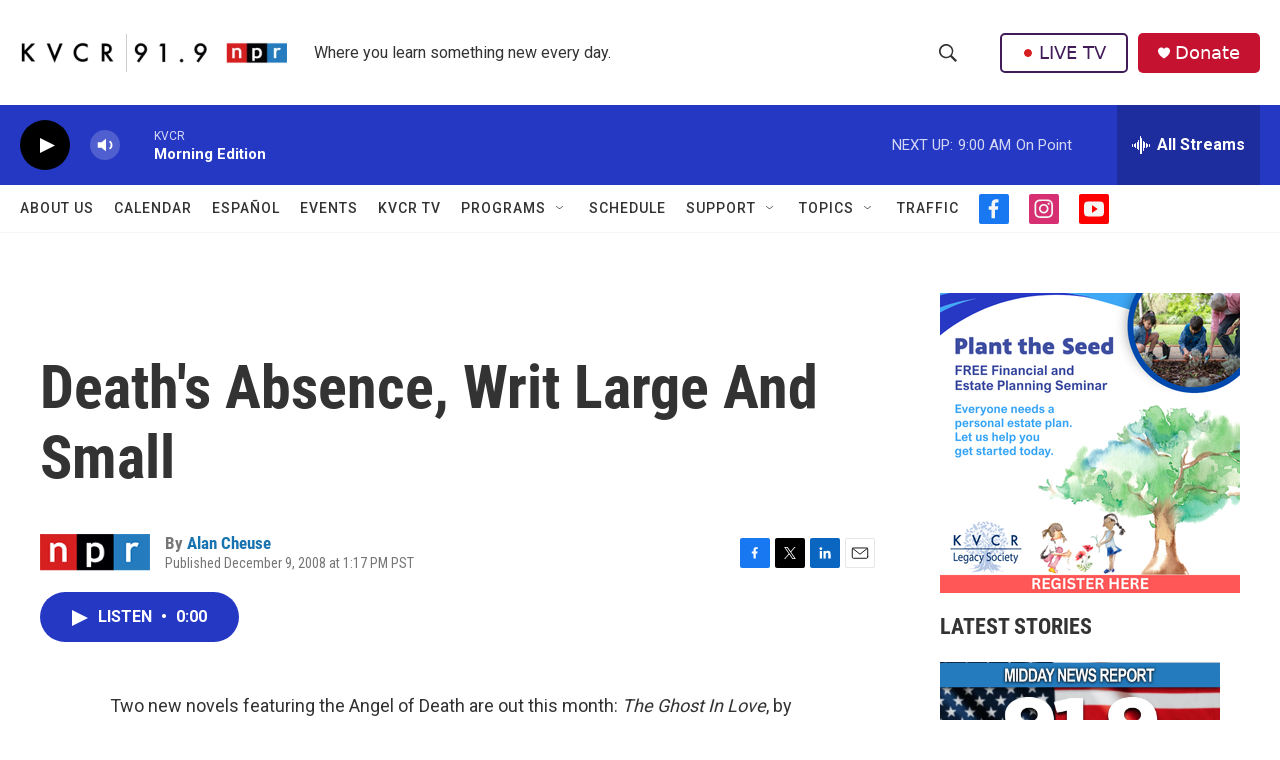

--- FILE ---
content_type: text/html; charset=utf-8
request_url: https://www.google.com/recaptcha/api2/aframe
body_size: 267
content:
<!DOCTYPE HTML><html><head><meta http-equiv="content-type" content="text/html; charset=UTF-8"></head><body><script nonce="o6xiMcCxjNDAbYGJOBA_eg">/** Anti-fraud and anti-abuse applications only. See google.com/recaptcha */ try{var clients={'sodar':'https://pagead2.googlesyndication.com/pagead/sodar?'};window.addEventListener("message",function(a){try{if(a.source===window.parent){var b=JSON.parse(a.data);var c=clients[b['id']];if(c){var d=document.createElement('img');d.src=c+b['params']+'&rc='+(localStorage.getItem("rc::a")?sessionStorage.getItem("rc::b"):"");window.document.body.appendChild(d);sessionStorage.setItem("rc::e",parseInt(sessionStorage.getItem("rc::e")||0)+1);localStorage.setItem("rc::h",'1769531090193');}}}catch(b){}});window.parent.postMessage("_grecaptcha_ready", "*");}catch(b){}</script></body></html>